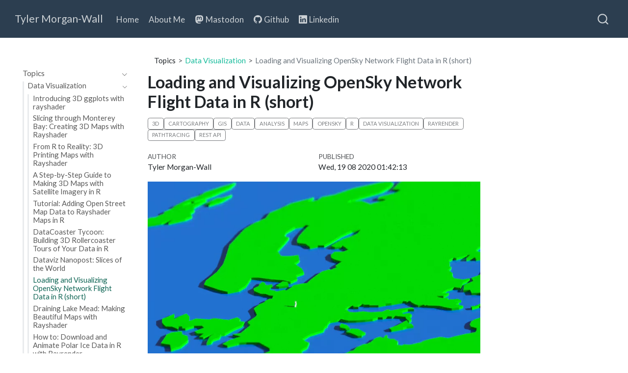

--- FILE ---
content_type: text/html
request_url: https://tylermw.com/posts/data_visualization/loading-and-visualizing-opensky-network-data-in-r.html
body_size: 12707
content:
<!DOCTYPE html>
<html xmlns="http://www.w3.org/1999/xhtml" lang="en" xml:lang="en"><head>

<meta charset="utf-8">
<meta name="generator" content="quarto-1.4.554">

<meta name="viewport" content="width=device-width, initial-scale=1.0, user-scalable=yes">

<meta name="author" content="Tyler Morgan-Wall">

<title>Tyler Morgan-Wall - Loading and Visualizing OpenSky Network Flight Data in R (short)</title>
<style>
code{white-space: pre-wrap;}
span.smallcaps{font-variant: small-caps;}
div.columns{display: flex; gap: min(4vw, 1.5em);}
div.column{flex: auto; overflow-x: auto;}
div.hanging-indent{margin-left: 1.5em; text-indent: -1.5em;}
ul.task-list{list-style: none;}
ul.task-list li input[type="checkbox"] {
  width: 0.8em;
  margin: 0 0.8em 0.2em -1em; /* quarto-specific, see https://github.com/quarto-dev/quarto-cli/issues/4556 */ 
  vertical-align: middle;
}
</style>


<script src="../../site_libs/quarto-nav/quarto-nav.js" type="7852461063ab02269a2f59f5-text/javascript"></script>
<script src="../../site_libs/quarto-nav/headroom.min.js" type="7852461063ab02269a2f59f5-text/javascript"></script>
<script src="../../site_libs/clipboard/clipboard.min.js" type="7852461063ab02269a2f59f5-text/javascript"></script>
<script src="../../site_libs/quarto-search/autocomplete.umd.js" type="7852461063ab02269a2f59f5-text/javascript"></script>
<script src="../../site_libs/quarto-search/fuse.min.js" type="7852461063ab02269a2f59f5-text/javascript"></script>
<script src="../../site_libs/quarto-search/quarto-search.js" type="7852461063ab02269a2f59f5-text/javascript"></script>
<meta name="quarto:offset" content="../../">
<script src="../../site_libs/quarto-html/quarto.js" type="7852461063ab02269a2f59f5-text/javascript"></script>
<script src="../../site_libs/quarto-html/popper.min.js" type="7852461063ab02269a2f59f5-text/javascript"></script>
<script src="../../site_libs/quarto-html/tippy.umd.min.js" type="7852461063ab02269a2f59f5-text/javascript"></script>
<script src="../../site_libs/quarto-html/anchor.min.js" type="7852461063ab02269a2f59f5-text/javascript"></script>
<link href="../../site_libs/quarto-html/tippy.css" rel="stylesheet">
<link href="../../site_libs/quarto-html/quarto-syntax-highlighting.css" rel="stylesheet" id="quarto-text-highlighting-styles">
<script src="../../site_libs/bootstrap/bootstrap.min.js" type="7852461063ab02269a2f59f5-text/javascript"></script>
<link href="../../site_libs/bootstrap/bootstrap-icons.css" rel="stylesheet">
<link href="../../site_libs/bootstrap/bootstrap.min.css" rel="stylesheet" id="quarto-bootstrap" data-mode="light">
<script id="quarto-search-options" type="application/json">{
  "location": "navbar",
  "copy-button": false,
  "collapse-after": 3,
  "panel-placement": "end",
  "type": "overlay",
  "limit": 50,
  "keyboard-shortcut": [
    "f",
    "/",
    "s"
  ],
  "show-item-context": false,
  "language": {
    "search-no-results-text": "No results",
    "search-matching-documents-text": "matching documents",
    "search-copy-link-title": "Copy link to search",
    "search-hide-matches-text": "Hide additional matches",
    "search-more-match-text": "more match in this document",
    "search-more-matches-text": "more matches in this document",
    "search-clear-button-title": "Clear",
    "search-text-placeholder": "",
    "search-detached-cancel-button-title": "Cancel",
    "search-submit-button-title": "Submit",
    "search-label": "Search"
  }
}</script>
<style>html{ scroll-behavior: smooth; }</style>
<script src="https://code.jquery.com/jquery-3.7.1.min.js" integrity="sha256-/JqT3SQfawRcv/BIHPThkBvs0OEvtFFmqPF/lYI/Cxo=" crossorigin="anonymous" type="7852461063ab02269a2f59f5-text/javascript"></script>
<link rel="stylesheet" href="https://cdnjs.cloudflare.com/ajax/libs/font-awesome/6.5.1/css/all.min.css">


<link rel="stylesheet" href="../../styles.css">
<link rel="stylesheet" href="../include/code_decorations.css">
</head>

<body class="nav-sidebar floating nav-fixed">

<div id="quarto-search-results"></div>
  <header id="quarto-header" class="headroom fixed-top">
    <nav class="navbar navbar-expand-lg " data-bs-theme="dark">
      <div class="navbar-container container-fluid">
      <div class="navbar-brand-container mx-auto">
    <a class="navbar-brand" href="../../index.html">
    <span class="navbar-title">Tyler Morgan-Wall</span>
    </a>
  </div>
            <div id="quarto-search" class="" title="Search"></div>
          <button class="navbar-toggler" type="button" data-bs-toggle="collapse" data-bs-target="#navbarCollapse" aria-controls="navbarCollapse" aria-expanded="false" aria-label="Toggle navigation" onclick="if (!window.__cfRLUnblockHandlers) return false; if (window.quartoToggleHeadroom) { window.quartoToggleHeadroom(); }" data-cf-modified-7852461063ab02269a2f59f5-="">
  <span class="navbar-toggler-icon"></span>
</button>
          <div class="collapse navbar-collapse" id="navbarCollapse">
            <ul class="navbar-nav navbar-nav-scroll me-auto">
  <li class="nav-item">
    <a class="nav-link" href="../../index.html"> 
<span class="menu-text">Home</span></a>
  </li>  
  <li class="nav-item">
    <a class="nav-link" href="../../about.html"> 
<span class="menu-text">About Me</span></a>
  </li>  
  <li class="nav-item">
    <a class="nav-link" href="https://fosstodon.org/@tylermorganwall"> <i class="bi bi-mastodon" role="img">
</i> 
<span class="menu-text">Mastodon</span></a>
  </li>  
  <li class="nav-item">
    <a class="nav-link" href="https://github.com/tylermorganwall"> <i class="bi bi-github" role="img">
</i> 
<span class="menu-text">Github</span></a>
  </li>  
  <li class="nav-item">
    <a class="nav-link" href="https://www.linkedin.com/in/tyler-morgan-wall-88227015/"> <i class="bi bi-linkedin" role="img">
</i> 
<span class="menu-text">Linkedin</span></a>
  </li>  
</ul>
          </div> <!-- /navcollapse -->
          <div class="quarto-navbar-tools">
</div>
      </div> <!-- /container-fluid -->
    </nav>
  <nav class="quarto-secondary-nav">
    <div class="container-fluid d-flex">
      <button type="button" class="quarto-btn-toggle btn" data-bs-toggle="collapse" data-bs-target=".quarto-sidebar-collapse-item" aria-controls="quarto-sidebar" aria-expanded="false" aria-label="Toggle sidebar navigation" onclick="if (!window.__cfRLUnblockHandlers) return false; if (window.quartoToggleHeadroom) { window.quartoToggleHeadroom(); }" data-cf-modified-7852461063ab02269a2f59f5-="">
        <i class="bi bi-layout-text-sidebar-reverse"></i>
      </button>
        <nav class="quarto-page-breadcrumbs" aria-label="breadcrumb"><ol class="breadcrumb"><li class="breadcrumb-item">Topics</li><li class="breadcrumb-item"><a href="../../posts/data_visualization/3d-ggplots-with-rayshader.html">Data Visualization</a></li><li class="breadcrumb-item"><a href="../../posts/data_visualization/loading-and-visualizing-opensky-network-data-in-r.html">Loading and Visualizing OpenSky Network Flight Data in R (short)</a></li></ol></nav>
        <a class="flex-grow-1" role="button" data-bs-toggle="collapse" data-bs-target=".quarto-sidebar-collapse-item" aria-controls="quarto-sidebar" aria-expanded="false" aria-label="Toggle sidebar navigation" onclick="if (!window.__cfRLUnblockHandlers) return false; if (window.quartoToggleHeadroom) { window.quartoToggleHeadroom(); }" data-cf-modified-7852461063ab02269a2f59f5-="">      
        </a>
      <button type="button" class="btn quarto-search-button" aria-label="" onclick="if (!window.__cfRLUnblockHandlers) return false; window.quartoOpenSearch();" data-cf-modified-7852461063ab02269a2f59f5-="">
        <i class="bi bi-search"></i>
      </button>
    </div>
  </nav>
</header>
<!-- content -->
<div id="quarto-content" class="quarto-container page-columns page-rows-contents page-layout-article page-navbar">
<!-- sidebar -->
  <nav id="quarto-sidebar" class="sidebar collapse collapse-horizontal quarto-sidebar-collapse-item sidebar-navigation floating overflow-auto">
        <div class="mt-2 flex-shrink-0 align-items-center">
        <div class="sidebar-search">
        <div id="quarto-search" class="" title="Search"></div>
        </div>
        </div>
    <div class="sidebar-menu-container"> 
    <ul class="list-unstyled mt-1">
        <li class="sidebar-item sidebar-item-section">
      <div class="sidebar-item-container"> 
            <a class="sidebar-item-text sidebar-link text-start" data-bs-toggle="collapse" data-bs-target="#quarto-sidebar-section-1" aria-expanded="true">
 <span class="menu-text">Topics</span></a>
          <a class="sidebar-item-toggle text-start" data-bs-toggle="collapse" data-bs-target="#quarto-sidebar-section-1" aria-expanded="true" aria-label="Toggle section">
            <i class="bi bi-chevron-right ms-2"></i>
          </a> 
      </div>
      <ul id="quarto-sidebar-section-1" class="collapse list-unstyled sidebar-section depth1 show">  
          <li class="sidebar-item sidebar-item-section">
      <div class="sidebar-item-container"> 
            <a class="sidebar-item-text sidebar-link text-start" data-bs-toggle="collapse" data-bs-target="#quarto-sidebar-section-2" aria-expanded="true">
 <span class="menu-text">Data Visualization</span></a>
          <a class="sidebar-item-toggle text-start" data-bs-toggle="collapse" data-bs-target="#quarto-sidebar-section-2" aria-expanded="true" aria-label="Toggle section">
            <i class="bi bi-chevron-right ms-2"></i>
          </a> 
      </div>
      <ul id="quarto-sidebar-section-2" class="collapse list-unstyled sidebar-section depth2 show">  
          <li class="sidebar-item">
  <div class="sidebar-item-container"> 
  <a href="../../posts/data_visualization/3d-ggplots-with-rayshader.html" class="sidebar-item-text sidebar-link">
 <span class="menu-text">Introducing 3D ggplots with rayshader</span></a>
  </div>
</li>
          <li class="sidebar-item">
  <div class="sidebar-item-container"> 
  <a href="../../posts/data_visualization/3d-maps-with-rayshader.html" class="sidebar-item-text sidebar-link">
 <span class="menu-text">Slicing through Monterey Bay: Creating 3D Maps with Rayshader</span></a>
  </div>
</li>
          <li class="sidebar-item">
  <div class="sidebar-item-container"> 
  <a href="../../posts/data_visualization/3d-printing-rayshader.html" class="sidebar-item-text sidebar-link">
 <span class="menu-text">From R to Reality: 3D Printing Maps with Rayshader</span></a>
  </div>
</li>
          <li class="sidebar-item">
  <div class="sidebar-item-container"> 
  <a href="../../posts/data_visualization/a-step-by-step-guide-to-making-3d-maps-with-satellite-imagery-in-r.html" class="sidebar-item-text sidebar-link">
 <span class="menu-text">A Step-by-Step Guide to Making 3D Maps with Satellite Imagery in R</span></a>
  </div>
</li>
          <li class="sidebar-item">
  <div class="sidebar-item-container"> 
  <a href="../../posts/data_visualization/adding-open-street-map-data-to-rayshader-maps-in-r.html" class="sidebar-item-text sidebar-link">
 <span class="menu-text">Tutorial: Adding Open Street Map Data to Rayshader Maps in R</span></a>
  </div>
</li>
          <li class="sidebar-item">
  <div class="sidebar-item-container"> 
  <a href="../../posts/data_visualization/datacoaster-tycoon.html" class="sidebar-item-text sidebar-link">
 <span class="menu-text">DataCoaster Tycoon: Building 3D Rollercoaster Tours of Your Data in R</span></a>
  </div>
</li>
          <li class="sidebar-item">
  <div class="sidebar-item-container"> 
  <a href="../../posts/data_visualization/dataviz-nanopost-slices-of-the-world.html" class="sidebar-item-text sidebar-link">
 <span class="menu-text">Dataviz Nanopost: Slices of the World</span></a>
  </div>
</li>
          <li class="sidebar-item">
  <div class="sidebar-item-container"> 
  <a href="../../posts/data_visualization/loading-and-visualizing-opensky-network-data-in-r.html" class="sidebar-item-text sidebar-link active">
 <span class="menu-text">Loading and Visualizing OpenSky Network Flight Data in R (short)</span></a>
  </div>
</li>
          <li class="sidebar-item">
  <div class="sidebar-item-container"> 
  <a href="../../posts/data_visualization/making-beautiful-maps.html" class="sidebar-item-text sidebar-link">
 <span class="menu-text">Draining Lake Mead: Making Beautiful Maps with Rayshader</span></a>
  </div>
</li>
          <li class="sidebar-item">
  <div class="sidebar-item-container"> 
  <a href="../../posts/data_visualization/polar-ice-data-in-r-with-rayrender.html" class="sidebar-item-text sidebar-link">
 <span class="menu-text">How to: Download and Animate Polar Ice Data in R with Rayrender</span></a>
  </div>
</li>
          <li class="sidebar-item">
  <div class="sidebar-item-container"> 
  <a href="../../posts/data_visualization/portrait-mode-data.html" class="sidebar-item-text sidebar-link">
 <span class="menu-text">Portrait Mode for Data: rayshader + rayimage</span></a>
  </div>
</li>
          <li class="sidebar-item">
  <div class="sidebar-item-container"> 
  <a href="../../posts/data_visualization/roadtripping-america-in-r-turning-spatial-data-into-animations-with-rayshader.html" class="sidebar-item-text sidebar-link">
 <span class="menu-text">Roadtripping America in R: Turning Spatial Data into Animations with Rayshader</span></a>
  </div>
</li>
          <li class="sidebar-item">
  <div class="sidebar-item-container"> 
  <a href="../../posts/data_visualization/tutorial-visualizing-saturns-appearance-from-earth-in-r.html" class="sidebar-item-text sidebar-link">
 <span class="menu-text">Tutorial: Visualizing Saturn’s Changing Appearance from Earth in R</span></a>
  </div>
</li>
          <li class="sidebar-item">
  <div class="sidebar-item-container"> 
  <a href="../../posts/data_visualization/vr-videos-in-r.html" class="sidebar-item-text sidebar-link">
 <span class="menu-text">Dataviz Nanopost: 360° VR Videos in R</span></a>
  </div>
</li>
      </ul>
  </li>
          <li class="sidebar-item sidebar-item-section">
      <div class="sidebar-item-container"> 
            <a class="sidebar-item-text sidebar-link text-start collapsed" data-bs-toggle="collapse" data-bs-target="#quarto-sidebar-section-3" aria-expanded="false">
 <span class="menu-text">The Rayverse</span></a>
          <a class="sidebar-item-toggle text-start collapsed" data-bs-toggle="collapse" data-bs-target="#quarto-sidebar-section-3" aria-expanded="false" aria-label="Toggle section">
            <i class="bi bi-chevron-right ms-2"></i>
          </a> 
      </div>
      <ul id="quarto-sidebar-section-3" class="collapse list-unstyled sidebar-section depth2 ">  
          <li class="sidebar-item">
  <div class="sidebar-item-container"> 
  <a href="../../posts/rayverse/displacement-mapping.html" class="sidebar-item-text sidebar-link">
 <span class="menu-text">Sculpting the Moon in R: Subdivision Surfaces and Displacement Mapping</span></a>
  </div>
</li>
          <li class="sidebar-item">
  <div class="sidebar-item-container"> 
  <a href="../../posts/rayverse/getting-started-with-rayrender.html" class="sidebar-item-text sidebar-link">
 <span class="menu-text">Getting Started with Rayrender: Forging the R Sword</span></a>
  </div>
</li>
          <li class="sidebar-item">
  <div class="sidebar-item-container"> 
  <a href="../../posts/rayverse/raybevel-introduction.html" class="sidebar-item-text sidebar-link">
 <span class="menu-text">Roofs, Bevels, and Skeletons: Introducing the Raybevel Package</span></a>
  </div>
</li>
          <li class="sidebar-item">
  <div class="sidebar-item-container"> 
  <a href="../../posts/rayverse/raybonsai-generate-procedural-3d-trees-in-r.html" class="sidebar-item-text sidebar-link">
 <span class="menu-text">Raybonsai: Generate Procedural 3D Trees in R</span></a>
  </div>
</li>
          <li class="sidebar-item">
  <div class="sidebar-item-container"> 
  <a href="../../posts/rayverse/throwing-shade.html" class="sidebar-item-text sidebar-link">
 <span class="menu-text">Throwing Shade at the Cartographer Illuminati: Raytracing the Washington Monument in R</span></a>
  </div>
</li>
      </ul>
  </li>
          <li class="sidebar-item sidebar-item-section">
      <div class="sidebar-item-container"> 
            <a class="sidebar-item-text sidebar-link text-start collapsed" data-bs-toggle="collapse" data-bs-target="#quarto-sidebar-section-4" aria-expanded="false">
 <span class="menu-text">Data Analysis</span></a>
          <a class="sidebar-item-toggle text-start collapsed" data-bs-toggle="collapse" data-bs-target="#quarto-sidebar-section-4" aria-expanded="false" aria-label="Toggle section">
            <i class="bi bi-chevron-right ms-2"></i>
          </a> 
      </div>
      <ul id="quarto-sidebar-section-4" class="collapse list-unstyled sidebar-section depth2 ">  
          <li class="sidebar-item">
  <div class="sidebar-item-container"> 
  <a href="../../posts/data_analysis/dedicated-fitness-trackers-are-they-worth-the-money.html" class="sidebar-item-text sidebar-link">
 <span class="menu-text">Dedicated fitness trackers: Are they worth the money?</span></a>
  </div>
</li>
          <li class="sidebar-item">
  <div class="sidebar-item-container"> 
  <a href="../../posts/data_analysis/high-tech-scales-bulks-and-cuts-wheres-the-beef.html" class="sidebar-item-text sidebar-link">
 <span class="menu-text">Scales, bulks, cuts: Do they work? The answer might surprise you*</span></a>
  </div>
</li>
          <li class="sidebar-item">
  <div class="sidebar-item-container"> 
  <a href="../../posts/data_analysis/plinko-statistics-insights-from-the-bean-machine.html" class="sidebar-item-text sidebar-link">
 <span class="menu-text">Plinko Statistics: Insights from the Bean Machine</span></a>
  </div>
</li>
          <li class="sidebar-item">
  <div class="sidebar-item-container"> 
  <a href="../../posts/data_analysis/soma-water-filters-are-worthless-how-i-used-r-to-win-an-argument-with-my-wife.html" class="sidebar-item-text sidebar-link">
 <span class="menu-text">Soma Water Filters Are Worthless: How I Used R To Win An Argument With My Wife</span></a>
  </div>
</li>
          <li class="sidebar-item">
  <div class="sidebar-item-container"> 
  <a href="../../posts/data_analysis/theres-no-need-to-apply-yourself.html" class="sidebar-item-text sidebar-link">
 <span class="menu-text">Learn R #1: There’s no need to apply() yourself.</span></a>
  </div>
</li>
          <li class="sidebar-item">
  <div class="sidebar-item-container"> 
  <a href="../../posts/data_analysis/visualizing-a-reddit-hug-of-death-and-how-to-reddit-proof-your-website-for-pocket-change.html" class="sidebar-item-text sidebar-link">
 <span class="menu-text">Visualizing a Reddit Hug Of Death With R: How To Reddit-Proof Your Website For Pocket Change</span></a>
  </div>
</li>
      </ul>
  </li>
          <li class="sidebar-item sidebar-item-section">
      <div class="sidebar-item-container"> 
            <a class="sidebar-item-text sidebar-link text-start collapsed" data-bs-toggle="collapse" data-bs-target="#quarto-sidebar-section-5" aria-expanded="false">
 <span class="menu-text">Fun and Generative Art</span></a>
          <a class="sidebar-item-toggle text-start collapsed" data-bs-toggle="collapse" data-bs-target="#quarto-sidebar-section-5" aria-expanded="false" aria-label="Toggle section">
            <i class="bi bi-chevron-right ms-2"></i>
          </a> 
      </div>
      <ul id="quarto-sidebar-section-5" class="collapse list-unstyled sidebar-section depth2 ">  
          <li class="sidebar-item">
  <div class="sidebar-item-container"> 
  <a href="../../posts/fun/pathtracing-neon-landscapes-in-r.html" class="sidebar-item-text sidebar-link">
 <span class="menu-text">Pathtracing Neon Landscapes in R</span></a>
  </div>
</li>
          <li class="sidebar-item">
  <div class="sidebar-item-container"> 
  <a href="../../posts/fun/raytracing-lenticular-gifs.html" class="sidebar-item-text sidebar-link">
 <span class="menu-text">The Virtual Tilt Card: Raytracing Lenticular Prints with rayrender</span></a>
  </div>
</li>
      </ul>
  </li>
          <li class="sidebar-item sidebar-item-section">
      <div class="sidebar-item-container"> 
            <a class="sidebar-item-text sidebar-link text-start collapsed" data-bs-toggle="collapse" data-bs-target="#quarto-sidebar-section-6" aria-expanded="false">
 <span class="menu-text">Coding</span></a>
          <a class="sidebar-item-toggle text-start collapsed" data-bs-toggle="collapse" data-bs-target="#quarto-sidebar-section-6" aria-expanded="false" aria-label="Toggle section">
            <i class="bi bi-chevron-right ms-2"></i>
          </a> 
      </div>
      <ul id="quarto-sidebar-section-6" class="collapse list-unstyled sidebar-section depth2 ">  
          <li class="sidebar-item">
  <div class="sidebar-item-container"> 
  <a href="../../posts/coding/debugging_cpp_in_positron.html" class="sidebar-item-text sidebar-link">
 <span class="menu-text">Developing C/C++ code for R with Positron: Part 1</span></a>
  </div>
</li>
      </ul>
  </li>
          <li class="sidebar-item sidebar-item-section">
      <div class="sidebar-item-container"> 
            <a class="sidebar-item-text sidebar-link text-start collapsed" data-bs-toggle="collapse" data-bs-target="#quarto-sidebar-section-7" aria-expanded="false">
 <span class="menu-text">Miscellaneous</span></a>
          <a class="sidebar-item-toggle text-start collapsed" data-bs-toggle="collapse" data-bs-target="#quarto-sidebar-section-7" aria-expanded="false" aria-label="Toggle section">
            <i class="bi bi-chevron-right ms-2"></i>
          </a> 
      </div>
      <ul id="quarto-sidebar-section-7" class="collapse list-unstyled sidebar-section depth2 ">  
          <li class="sidebar-item">
  <div class="sidebar-item-container"> 
  <a href="../../posts/other/2018-year-in-review.html" class="sidebar-item-text sidebar-link">
 <span class="menu-text">2018 Year in Review</span></a>
  </div>
</li>
      </ul>
  </li>
      </ul>
  </li>
    </ul>
    </div>
</nav>
<div id="quarto-sidebar-glass" class="quarto-sidebar-collapse-item" data-bs-toggle="collapse" data-bs-target=".quarto-sidebar-collapse-item"></div>
<!-- margin-sidebar -->
    <div id="quarto-margin-sidebar" class="sidebar margin-sidebar">
        
    </div>
<!-- main -->
<main class="content" id="quarto-document-content">

<header id="title-block-header" class="quarto-title-block default"><nav class="quarto-page-breadcrumbs quarto-title-breadcrumbs d-none d-lg-block" aria-label="breadcrumb"><ol class="breadcrumb"><li class="breadcrumb-item">Topics</li><li class="breadcrumb-item"><a href="../../posts/data_visualization/3d-ggplots-with-rayshader.html">Data Visualization</a></li><li class="breadcrumb-item"><a href="../../posts/data_visualization/loading-and-visualizing-opensky-network-data-in-r.html">Loading and Visualizing OpenSky Network Flight Data in R (short)</a></li></ol></nav>
<div class="quarto-title">
<h1 class="title">Loading and Visualizing OpenSky Network Flight Data in R (short)</h1>
  <div class="quarto-categories">
    <div class="quarto-category">3D</div>
    <div class="quarto-category">Cartography</div>
    <div class="quarto-category">GIS</div>
    <div class="quarto-category">Data</div>
    <div class="quarto-category">Analysis</div>
    <div class="quarto-category">Maps</div>
    <div class="quarto-category">OpenSky</div>
    <div class="quarto-category">R</div>
    <div class="quarto-category">Data Visualization</div>
    <div class="quarto-category">Rayrender</div>
    <div class="quarto-category">Pathtracing</div>
    <div class="quarto-category">REST API</div>
  </div>
  </div>



<div class="quarto-title-meta">

    <div>
    <div class="quarto-title-meta-heading">Author</div>
    <div class="quarto-title-meta-contents">
             <p>Tyler Morgan-Wall </p>
          </div>
  </div>
    
    <div>
    <div class="quarto-title-meta-heading">Published</div>
    <div class="quarto-title-meta-contents">
      <p class="date">Wed, 19 08 2020 01:42:13</p>
    </div>
  </div>
  
    
  </div>
  


</header>


<p><img src="https://www.tylermw.com/wp-content/uploads/2020/08/flightsmall.png" class="featured_image img-fluid"></p>
<script type="7852461063ab02269a2f59f5-text/javascript">
jQuery(".featured_image").replaceWith("<p><div ><video class='featured_video' loop mute playsinline autoplay='true'><source type='video/mp4' src='https://www.tylermw.com/wp-content/uploads/2020/08/flightcropped.mp4'></source></video></div></p>")
</script>
<p>
<span class="firstcharacter">T</span>l;dr: I will show you how to query the OpenSky REST API directly from R, load and clean the data, and then finally visualize it in 3D using the rayrender package—entirely in R. The OpenSky Network is a non-profit association that crowdsources flight path data. Volunteers set up sensors to read ADS-B messages sent out by aircraft, which contain the aircraft’s position and velocity. The volunteers then upload this data to the OpenSky network, which anyone can query via a REST API (although you need a free account for most of the functionality). I recently implemented a new path primitive in rayrender (to visualize smooth curves and lines in 3D) and needed some real-life data to test it on—this seemed like a pretty good source. Because I went through all the work to clean and visualize it myself, I figured I would make the process easier for others by showing what I did. Let’s get started!
</p>
<p>
First, let’s load the packages we’ll need. <code>tidyverse</code> loaded as a catch-all for data munging, <code>httr</code> is used to query the REST API, <code>jsonlite</code> for parsing the JSON data returned by the API, <code>glue</code> for some easy string manipulation, <code>spData</code> for the world map polygon, and <code>rayrender</code> to visualize it in 3D.
</p>
<pre class="r"><code class="r">library(tidyverse) 
library(httr) 
library(jsonlite)
library(glue)
library(rayrender)
library(spData)</code></pre>
<p>
Here, you’ll need to put in your OpenSky username and password to access the API. You can sign up for a free account on opensky-network.org.
</p>
<pre class="r"><code class="r">username = "xxxxxx"
password = "xxxxxx"</code></pre>
<p>
Since OpenSky is a EU-based non-profit, the coverage is much better in Europe. We are going to visualize all the departures on a single day from Frankfurt Airport (EDDF) in Germany. This involves interacting with two services in the OpenSky REST API: one that gives us the departures from a specific airport, and one that will give us the flight tracks for those specific flights. We can only read up to 2 hours at a time for the departure API, so we will loop through every hour and collect the departing flights into a list. Then, we’ll pass those flights into the second endpoint to get the actual tracks.
</p>
<p>
We are going to be using the <code>httr</code> package to interact with the API. It’s pretty straightforward: a key-value pair is specified in a list to the <code>query</code> argument in <code>httr::GET</code>. We’ll pass the airport and the timespan (here, in Unix time) to get a list of departures. After that’s done, we’ll then loop through all those departures to extract the track information, growing a list of our results.
</p>
<pre class="r"><code class="r">tracklist = list()
counter_tracks = 1

#This is the string we'll use to access the departures API
path = glue("https://{username}:{password}@opensky-network.org/api/flights/departure?")

#This is the string we'll use to access the tracks API
trackpath = glue("https://{username}:{password}@opensky-network.org/api/tracks/all?")

for(j in 1:23) {
  begintime = as.numeric(as.POSIXct(sprintf("2020-08-10 %0.2d:01:00 EST",j-1)))
  endtime = as.numeric(as.POSIXct(sprintf("2020-08-10 %0.2d:01:00 EST",j)))
  
  #Get the flights departing within that hour
  request = GET(url = path, 
                query = list(
                   airport = "EDDF",
                   begin = begintime,
                   end = endtime))
  response = content(request, as = "text", encoding = "UTF-8")
  df = data.frame(fromJSON(response, flatten = TRUE))

  #Read the actual tracks
  for(i in 1:nrow(df)) {
    request_track = GET(url = trackpath, 
                        query = list(
                          icao24 = df$icao24[i],
                          time = begintime+1800)) #Offset to the middle of the hour
    
    response_track = content(request_track, as = "text", encoding = "UTF-8")
    if(response_track != "") {
      tracklist[[counter_tracks]] = data.frame(fromJSON(response_track, flatten = TRUE))
    }
    counter_tracks = counter_tracks + 1
  }
}</code></pre>
<p>
This should take a few minutes to run, but will give us our flight path trajectory data. Some entries will contain only a single row telling us there were no departing flights: let’s filter those out by pulling out only data.frames with more than one row.
</p>
<pre class="r"><code class="r">newtracklist = list()
for(i in 1:length(tracklist)) {
  if(!is.null(tracklist[[i]])) {
    if(nrow(tracklist[[i]]) &gt; 1) {
      newtracklist[[i]] = tracklist[[i]]
    }
  }
}</code></pre>
<p>
Now, let’s combine all those tracks into a single <code>data.frame</code> and extract the ICAO24 codes for each aircraft. Each ICAO24 code is unique to each aircraft and thus is a good way to track a specific aircraft in the sky.
</p>
<pre class="r"><code class="r">fulltracks = do.call(rbind,newtracklist)
unique_codes = unique(fulltracks$icao24)</code></pre>
<p>
For fun, let’s load the world polygon data from the spData package and plot our tracks with ggplot2 (just so we have an idea of what the data looks like):
</p>
<pre class="r"><code class="r">worldmap = spData::world

ggplot() + 
  geom_sf(data=worldmap) +
  geom_path(data=fulltracks, aes(x=path.3,y=path.2, color=icao24)) + 
  theme(legend.position = "none")</code></pre>
<div class="full-width shadow">
<div id="label1">
<p><img src="https://www.tylermw.com/wp-content/uploads/2020/08/tracks.png" class="img-fluid" style="width:100.0%"></p>
</div>
</div>
<center>
<div class="figuretext">
Figure 1: Quick preview.
</div>
</center>
<p>
Cool! Now let’s render our flight track data in 3D using <a href="https://www.rayrender.net">rayrender</a>. We’ll turn the world polygon into an extruded 3D surface, add a glossy blue rectangle to represent the ocean, and then generate our <code>path()</code> objects and pass them into the scene. By setting <code>u_min</code> and <code>u_max</code> in the the <code>path()</code> function, we can draw only a portion of the full aircraft trajectory and animate it over time.
</p>
<pre class="r"><code class="r">worldpoly = extruded_polygon(worldmap,material=diffuse(color="darkgreen"))
len_u_min = seq(0,1,length.out = 361)[-1]
len_u_max = len_u_min + 0.03
len_u_max[len_u_max &gt; 1] = 1

for(j in 1:360) {
  path_mat_list = list()
  for(i in 1:length(unique_codes)) {
    path_mat_list[[i]] = filter(fulltracks, icao24 == unique_codes[i]) %&gt;% 
      select(path.2,path.3,path.4) %&gt;% 
      mutate(z=path.2, y=path.4/5000, x=-path.3) %&gt;% #Scale the altitude and flip the x-axis
      select(x,y,z)  %&gt;% 
      as.matrix() %&gt;% 
      path(material = diffuse(color="white"), width=0.025, type="cylinder", 
           u_max = len_u_max[j], u_min = len_u_min[j])
  }
    
  #Combine all the path objects into a single scene
  all_tracks_ray = dplyr::bind_rows(path_mat_list)
  
  xz_rect(y=0.7,xwidth=1000,zwidth=1000,material=glossy(color="#00144a")) %&gt;% 
    add_object(worldpoly) %&gt;% 
    add_object(group_objects(all_tracks_ray, group_translate = c(0,1,0))) %&gt;%  
    render_scene(lookfrom=c(1000,700,-1000),lookat=c(-12,0,50.1),fov=1.4,
                 samples=64,sample_method = "stratified",
                 environment_light = "autumn_park_1k.hdr", #HDR image from hdrihaven.com
                 width = 1200, height=1200, aperture=20,
                 filename=glue::glue("flight_anim{j}"))
}</code></pre>
<p>
We can then combine all these images into a movie using the av package:
</p>
<pre class="r"><code class="r">av::av_encode_video(glue::glue("flight_anim{1:360}.png"), output = "flight_anim.mp4", framerate = 30)</code></pre>
<video loop="" mute="" playsinline="" autoplay="true" controls="">
<source src="https://www.tylermw.com/wp-content/uploads/2020/08/flightanim.mp4" type="video/mp4">

</video>
<center>
<div class="figuretext">
Figure 2: Video from image frames.
</div>
</center>
<p>
Hope you liked this mini-tutorial! Follow me on Twitter and sign up for my listserv if you want to read more content like this.
</p>



</main> <!-- /main -->
<script type="7852461063ab02269a2f59f5-text/javascript">jQuery(function() {
jQuery("pre .r").wrap('<div class="browser__body"></div>');
jQuery(".browser__body").wrap('<div class="browser"></div>');
jQuery(".browser__body").before('<div class="browser__toolbar"><span class="toolbar__control"></span><i class="icon fa fa-code" aria-hidden="true"></i></div>');
});</script>
<script type="7852461063ab02269a2f59f5-text/javascript">
jQuery(function() {
jQuery("pre").not(".r").not(".bash").wrap('<div class="browser__body__output"></div>');
jQuery(".browser__body__output").wrap('<div class="browser__output"></div>');
});
</script>
<script type="7852461063ab02269a2f59f5-text/javascript">
jQuery(function() {
jQuery("pre .bash").not(".r").wrap('<div class="browser__body__bash"></div>');
jQuery(".browser__body__bash").wrap('<div class="browser"></div>');
jQuery(".browser__body__bash").before('<div class="browser__toolbar__bash"><span class="toolbar__control"></span><center><i class="bash_icon fa fa-folder" aria-hidden="true"></i><span class="bash_text">-bash</span></center></div>');
});
</script>
<script id="quarto-html-after-body" type="7852461063ab02269a2f59f5-application/javascript">
window.document.addEventListener("DOMContentLoaded", function (event) {
  const toggleBodyColorMode = (bsSheetEl) => {
    const mode = bsSheetEl.getAttribute("data-mode");
    const bodyEl = window.document.querySelector("body");
    if (mode === "dark") {
      bodyEl.classList.add("quarto-dark");
      bodyEl.classList.remove("quarto-light");
    } else {
      bodyEl.classList.add("quarto-light");
      bodyEl.classList.remove("quarto-dark");
    }
  }
  const toggleBodyColorPrimary = () => {
    const bsSheetEl = window.document.querySelector("link#quarto-bootstrap");
    if (bsSheetEl) {
      toggleBodyColorMode(bsSheetEl);
    }
  }
  toggleBodyColorPrimary();  
  const icon = "";
  const anchorJS = new window.AnchorJS();
  anchorJS.options = {
    placement: 'right',
    icon: icon
  };
  anchorJS.add('.anchored');
  const isCodeAnnotation = (el) => {
    for (const clz of el.classList) {
      if (clz.startsWith('code-annotation-')) {                     
        return true;
      }
    }
    return false;
  }
  const clipboard = new window.ClipboardJS('.code-copy-button', {
    text: function(trigger) {
      const codeEl = trigger.previousElementSibling.cloneNode(true);
      for (const childEl of codeEl.children) {
        if (isCodeAnnotation(childEl)) {
          childEl.remove();
        }
      }
      return codeEl.innerText;
    }
  });
  clipboard.on('success', function(e) {
    // button target
    const button = e.trigger;
    // don't keep focus
    button.blur();
    // flash "checked"
    button.classList.add('code-copy-button-checked');
    var currentTitle = button.getAttribute("title");
    button.setAttribute("title", "Copied!");
    let tooltip;
    if (window.bootstrap) {
      button.setAttribute("data-bs-toggle", "tooltip");
      button.setAttribute("data-bs-placement", "left");
      button.setAttribute("data-bs-title", "Copied!");
      tooltip = new bootstrap.Tooltip(button, 
        { trigger: "manual", 
          customClass: "code-copy-button-tooltip",
          offset: [0, -8]});
      tooltip.show();    
    }
    setTimeout(function() {
      if (tooltip) {
        tooltip.hide();
        button.removeAttribute("data-bs-title");
        button.removeAttribute("data-bs-toggle");
        button.removeAttribute("data-bs-placement");
      }
      button.setAttribute("title", currentTitle);
      button.classList.remove('code-copy-button-checked');
    }, 1000);
    // clear code selection
    e.clearSelection();
  });
    var localhostRegex = new RegExp(/^(?:http|https):\/\/localhost\:?[0-9]*\//);
    var mailtoRegex = new RegExp(/^mailto:/);
      var filterRegex = new RegExp("https:\/\/www\.tylermw\.com");
    var isInternal = (href) => {
        return filterRegex.test(href) || localhostRegex.test(href) || mailtoRegex.test(href);
    }
    // Inspect non-navigation links and adorn them if external
 	var links = window.document.querySelectorAll('a[href]:not(.nav-link):not(.navbar-brand):not(.toc-action):not(.sidebar-link):not(.sidebar-item-toggle):not(.pagination-link):not(.no-external):not([aria-hidden]):not(.dropdown-item):not(.quarto-navigation-tool)');
    for (var i=0; i<links.length; i++) {
      const link = links[i];
      if (!isInternal(link.href)) {
        // undo the damage that might have been done by quarto-nav.js in the case of
        // links that we want to consider external
        if (link.dataset.originalHref !== undefined) {
          link.href = link.dataset.originalHref;
        }
      }
    }
  function tippyHover(el, contentFn, onTriggerFn, onUntriggerFn) {
    const config = {
      allowHTML: true,
      maxWidth: 500,
      delay: 100,
      arrow: false,
      appendTo: function(el) {
          return el.parentElement;
      },
      interactive: true,
      interactiveBorder: 10,
      theme: 'quarto',
      placement: 'bottom-start',
    };
    if (contentFn) {
      config.content = contentFn;
    }
    if (onTriggerFn) {
      config.onTrigger = onTriggerFn;
    }
    if (onUntriggerFn) {
      config.onUntrigger = onUntriggerFn;
    }
    window.tippy(el, config); 
  }
  const noterefs = window.document.querySelectorAll('a[role="doc-noteref"]');
  for (var i=0; i<noterefs.length; i++) {
    const ref = noterefs[i];
    tippyHover(ref, function() {
      // use id or data attribute instead here
      let href = ref.getAttribute('data-footnote-href') || ref.getAttribute('href');
      try { href = new URL(href).hash; } catch {}
      const id = href.replace(/^#\/?/, "");
      const note = window.document.getElementById(id);
      if (note) {
        return note.innerHTML;
      } else {
        return "";
      }
    });
  }
  const xrefs = window.document.querySelectorAll('a.quarto-xref');
  const processXRef = (id, note) => {
    // Strip column container classes
    const stripColumnClz = (el) => {
      el.classList.remove("page-full", "page-columns");
      if (el.children) {
        for (const child of el.children) {
          stripColumnClz(child);
        }
      }
    }
    stripColumnClz(note)
    if (id === null || id.startsWith('sec-')) {
      // Special case sections, only their first couple elements
      const container = document.createElement("div");
      if (note.children && note.children.length > 2) {
        container.appendChild(note.children[0].cloneNode(true));
        for (let i = 1; i < note.children.length; i++) {
          const child = note.children[i];
          if (child.tagName === "P" && child.innerText === "") {
            continue;
          } else {
            container.appendChild(child.cloneNode(true));
            break;
          }
        }
        if (window.Quarto?.typesetMath) {
          window.Quarto.typesetMath(container);
        }
        return container.innerHTML
      } else {
        if (window.Quarto?.typesetMath) {
          window.Quarto.typesetMath(note);
        }
        return note.innerHTML;
      }
    } else {
      // Remove any anchor links if they are present
      const anchorLink = note.querySelector('a.anchorjs-link');
      if (anchorLink) {
        anchorLink.remove();
      }
      if (window.Quarto?.typesetMath) {
        window.Quarto.typesetMath(note);
      }
      // TODO in 1.5, we should make sure this works without a callout special case
      if (note.classList.contains("callout")) {
        return note.outerHTML;
      } else {
        return note.innerHTML;
      }
    }
  }
  for (var i=0; i<xrefs.length; i++) {
    const xref = xrefs[i];
    tippyHover(xref, undefined, function(instance) {
      instance.disable();
      let url = xref.getAttribute('href');
      let hash = undefined; 
      if (url.startsWith('#')) {
        hash = url;
      } else {
        try { hash = new URL(url).hash; } catch {}
      }
      if (hash) {
        const id = hash.replace(/^#\/?/, "");
        const note = window.document.getElementById(id);
        if (note !== null) {
          try {
            const html = processXRef(id, note.cloneNode(true));
            instance.setContent(html);
          } finally {
            instance.enable();
            instance.show();
          }
        } else {
          // See if we can fetch this
          fetch(url.split('#')[0])
          .then(res => res.text())
          .then(html => {
            const parser = new DOMParser();
            const htmlDoc = parser.parseFromString(html, "text/html");
            const note = htmlDoc.getElementById(id);
            if (note !== null) {
              const html = processXRef(id, note);
              instance.setContent(html);
            } 
          }).finally(() => {
            instance.enable();
            instance.show();
          });
        }
      } else {
        // See if we can fetch a full url (with no hash to target)
        // This is a special case and we should probably do some content thinning / targeting
        fetch(url)
        .then(res => res.text())
        .then(html => {
          const parser = new DOMParser();
          const htmlDoc = parser.parseFromString(html, "text/html");
          const note = htmlDoc.querySelector('main.content');
          if (note !== null) {
            // This should only happen for chapter cross references
            // (since there is no id in the URL)
            // remove the first header
            if (note.children.length > 0 && note.children[0].tagName === "HEADER") {
              note.children[0].remove();
            }
            const html = processXRef(null, note);
            instance.setContent(html);
          } 
        }).finally(() => {
          instance.enable();
          instance.show();
        });
      }
    }, function(instance) {
    });
  }
      let selectedAnnoteEl;
      const selectorForAnnotation = ( cell, annotation) => {
        let cellAttr = 'data-code-cell="' + cell + '"';
        let lineAttr = 'data-code-annotation="' +  annotation + '"';
        const selector = 'span[' + cellAttr + '][' + lineAttr + ']';
        return selector;
      }
      const selectCodeLines = (annoteEl) => {
        const doc = window.document;
        const targetCell = annoteEl.getAttribute("data-target-cell");
        const targetAnnotation = annoteEl.getAttribute("data-target-annotation");
        const annoteSpan = window.document.querySelector(selectorForAnnotation(targetCell, targetAnnotation));
        const lines = annoteSpan.getAttribute("data-code-lines").split(",");
        const lineIds = lines.map((line) => {
          return targetCell + "-" + line;
        })
        let top = null;
        let height = null;
        let parent = null;
        if (lineIds.length > 0) {
            //compute the position of the single el (top and bottom and make a div)
            const el = window.document.getElementById(lineIds[0]);
            top = el.offsetTop;
            height = el.offsetHeight;
            parent = el.parentElement.parentElement;
          if (lineIds.length > 1) {
            const lastEl = window.document.getElementById(lineIds[lineIds.length - 1]);
            const bottom = lastEl.offsetTop + lastEl.offsetHeight;
            height = bottom - top;
          }
          if (top !== null && height !== null && parent !== null) {
            // cook up a div (if necessary) and position it 
            let div = window.document.getElementById("code-annotation-line-highlight");
            if (div === null) {
              div = window.document.createElement("div");
              div.setAttribute("id", "code-annotation-line-highlight");
              div.style.position = 'absolute';
              parent.appendChild(div);
            }
            div.style.top = top - 2 + "px";
            div.style.height = height + 4 + "px";
            div.style.left = 0;
            let gutterDiv = window.document.getElementById("code-annotation-line-highlight-gutter");
            if (gutterDiv === null) {
              gutterDiv = window.document.createElement("div");
              gutterDiv.setAttribute("id", "code-annotation-line-highlight-gutter");
              gutterDiv.style.position = 'absolute';
              const codeCell = window.document.getElementById(targetCell);
              const gutter = codeCell.querySelector('.code-annotation-gutter');
              gutter.appendChild(gutterDiv);
            }
            gutterDiv.style.top = top - 2 + "px";
            gutterDiv.style.height = height + 4 + "px";
          }
          selectedAnnoteEl = annoteEl;
        }
      };
      const unselectCodeLines = () => {
        const elementsIds = ["code-annotation-line-highlight", "code-annotation-line-highlight-gutter"];
        elementsIds.forEach((elId) => {
          const div = window.document.getElementById(elId);
          if (div) {
            div.remove();
          }
        });
        selectedAnnoteEl = undefined;
      };
        // Handle positioning of the toggle
    window.addEventListener(
      "resize",
      throttle(() => {
        elRect = undefined;
        if (selectedAnnoteEl) {
          selectCodeLines(selectedAnnoteEl);
        }
      }, 10)
    );
    function throttle(fn, ms) {
    let throttle = false;
    let timer;
      return (...args) => {
        if(!throttle) { // first call gets through
            fn.apply(this, args);
            throttle = true;
        } else { // all the others get throttled
            if(timer) clearTimeout(timer); // cancel #2
            timer = setTimeout(() => {
              fn.apply(this, args);
              timer = throttle = false;
            }, ms);
        }
      };
    }
      // Attach click handler to the DT
      const annoteDls = window.document.querySelectorAll('dt[data-target-cell]');
      for (const annoteDlNode of annoteDls) {
        annoteDlNode.addEventListener('click', (event) => {
          const clickedEl = event.target;
          if (clickedEl !== selectedAnnoteEl) {
            unselectCodeLines();
            const activeEl = window.document.querySelector('dt[data-target-cell].code-annotation-active');
            if (activeEl) {
              activeEl.classList.remove('code-annotation-active');
            }
            selectCodeLines(clickedEl);
            clickedEl.classList.add('code-annotation-active');
          } else {
            // Unselect the line
            unselectCodeLines();
            clickedEl.classList.remove('code-annotation-active');
          }
        });
      }
  const findCites = (el) => {
    const parentEl = el.parentElement;
    if (parentEl) {
      const cites = parentEl.dataset.cites;
      if (cites) {
        return {
          el,
          cites: cites.split(' ')
        };
      } else {
        return findCites(el.parentElement)
      }
    } else {
      return undefined;
    }
  };
  var bibliorefs = window.document.querySelectorAll('a[role="doc-biblioref"]');
  for (var i=0; i<bibliorefs.length; i++) {
    const ref = bibliorefs[i];
    const citeInfo = findCites(ref);
    if (citeInfo) {
      tippyHover(citeInfo.el, function() {
        var popup = window.document.createElement('div');
        citeInfo.cites.forEach(function(cite) {
          var citeDiv = window.document.createElement('div');
          citeDiv.classList.add('hanging-indent');
          citeDiv.classList.add('csl-entry');
          var biblioDiv = window.document.getElementById('ref-' + cite);
          if (biblioDiv) {
            citeDiv.innerHTML = biblioDiv.innerHTML;
          }
          popup.appendChild(citeDiv);
        });
        return popup.innerHTML;
      });
    }
  }
});
</script>
</div> <!-- /content -->
<footer class="footer">
  <div class="nav-footer">
    <div class="nav-footer-left">
<p>Copyright 2023, Tyler Morgan-Wall</p>
</div>   
    <div class="nav-footer-center">
      &nbsp;
    </div>
    <div class="nav-footer-right">
      <ul class="footer-items list-unstyled">
    <li class="nav-item compact">
    <a class="nav-link" href="https://github.com/tylermorganwall">
      <i class="bi bi-github" role="img">
</i> 
    </a>
  </li>  
    <li class="nav-item compact">
    <a class="nav-link" href="https://fosstodon.org/@tylermorganwall">
      <i class="bi bi-mastodon" role="img">
</i> 
    </a>
  </li>  
</ul>
    </div>
  </div>
</footer>




<script src="../../site_libs/quarto-html/zenscroll-min.js" type="7852461063ab02269a2f59f5-text/javascript"></script>
<script src="/cdn-cgi/scripts/7d0fa10a/cloudflare-static/rocket-loader.min.js" data-cf-settings="7852461063ab02269a2f59f5-|49" defer></script><script defer src="https://static.cloudflareinsights.com/beacon.min.js/vcd15cbe7772f49c399c6a5babf22c1241717689176015" integrity="sha512-ZpsOmlRQV6y907TI0dKBHq9Md29nnaEIPlkf84rnaERnq6zvWvPUqr2ft8M1aS28oN72PdrCzSjY4U6VaAw1EQ==" data-cf-beacon='{"version":"2024.11.0","token":"9ea14fc942254afca3560f248817de6c","r":1,"server_timing":{"name":{"cfCacheStatus":true,"cfEdge":true,"cfExtPri":true,"cfL4":true,"cfOrigin":true,"cfSpeedBrain":true},"location_startswith":null}}' crossorigin="anonymous"></script>
</body></html>

--- FILE ---
content_type: text/css
request_url: https://tylermw.com/styles.css
body_size: 1195
content:
/* css styles */
|
#listing-main-listing .card {
  transform:  perspective(1000px) scale(1.0);
  transition: 0.35s;
  background-color: rgba(255, 255, 255, 1);
}

@keyframes shimmer {
    0% {
        background-position: 0 100%;
    }
    100% {
        background-position: 0 0%;
    }
}

#listing-main-listing .card:hover {
  transform:  perspective(1000px) scale(1.03);
  background-image: linear-gradient(
      to bottom, 
      rgba(255, 255, 255, 0.1) 0%, 
      rgba(50, 50, 50, 0.1) 99%, 
      rgba(255, 255, 255, 0.1) 100%
  );
  box-shadow: rgba(0, 0, 0, 0.24) 0px 3px 8px;
  background-size: 100% 500%;
  animation: shimmer 0.35s ease-in-out;
}

#listing-carousel .card {
  transform:  perspective(1000px) scale(1.0);
  transition: 0.35s;
  background-color: rgba(255, 255, 255, 1);
}

.media-width-650 {
  display: block; 
  margin: auto;
  width: 70%;
  margin-block-end: 10px;
}

#shadow-figure {
  box-shadow: rgba(0, 0, 0, 0.24) 0px 3px 10px;
}

.sidebar-section {
  border-left: solid rgba(44, 62, 80,0.1);
}

#listing-carousel .card:hover{
  transform:  perspective(1000px) scale(1.03);
  transition: 0.35s;
  background-color: rgba(255, 255, 255, 1);
}

#listing-carousel {
  overflow: hidden; /* Hide the non-visible parts of the cards */
}


#listing-carousel .list { 
   display: flex; /* Align cards in a row */
   transition: transform 1s ease; /* Smooth transition for the transform property */
   will-change: transform; /* Optimizes animations */
   flex-wrap: nowrap; /* Prevent wrapping of items */
} 

/* Add this to prevent transition when resetting the position */
#listing-carousel .no-transition {
    transition: none !important;
}


#listing-carousel .g-col-1 {
    flex: 0 0 100%; /* Each card will take full width of the container */
    max-width: 100%; /* Each card will take full width of the container */
}

.featured_video {
  width: 100%;
}

#listing-carousel .quarto-grid-item {
    position: relative;
    box-shadow: rgba(0, 0, 0, 0.4) 0px 2px 4px, rgba(0, 0, 0, 0.3) 0px 7px 13px -3px, rgba(0, 0, 0, 0.2) 0px -3px 0px inset;
}

#listing-carousel .quarto-grid-item .card-title {
  margin-bottom: 0em;
}

#listing-carousel .card-img-top {
    position: relative;
    z-index: 1;
}

#listing-carousel .post-contents {
    height: 0;
}

@media (min-width: 992px) {
#listing-carousel .card-title {
    position: absolute;
    bottom: -0.1em;
    font-size: 2em;
    left: 0;
    width: 100%;
    background-color: rgba(0, 0, 0, 0.8); /* semi-transparent background */
    color: white;
    padding: 1em;
    z-index: 2; /* above the image */
    box-sizing: border-box;
    text-align: center;
}
}

@media (max-width: 991px) {
#listing-carousel .card-title {
    position: absolute;
    bottom: 0.5em;
    font-size: 1.5em;
    left: 0;
    width: 100%;
    background-color: rgba(0, 0, 0, 0.8); /* semi-transparent background */
    color: white;
    padding: 1em;
    z-index: 2; /* above the image */
    box-sizing: border-box;
    text-align: center;
}
}

.carousel-indicators {
  position: relative;
  bottom: 0em;
  text-align: center;
}

.carousel-indicator {
    display: inline-block;
    width: 10px;
    height: 10px;
    margin: 5px;
    background-color: #ccc;
    border-radius: 50%;
    cursor: pointer;
}

.carousel-indicator.active {
    background-color: #333;
}

#listing-carousel .quarto-listing-cols-1 {
    gap: 0;
}
#listing-carousel .card-body {
    padding: 0; /* Adjust or remove padding as needed */
}

#listing-carousel .thumbnail-image.card-img {
    height: 100%; /* adjust the height to fill the container */
    display: block; /* remove any bottom margin/whitespace */
}

--- FILE ---
content_type: text/css
request_url: https://tylermw.com/posts/include/code_decorations.css
body_size: 1772
content:
@media (max-width: 992px) {
.featured_video {
	margin-top: 0px;
	width: 100%;
}
}
@media (min-width: 993px) {
.featured_video {
	margin-top: 0px;
	width: 100%;
}
}

@media (max-width: 1100px) {
.fusion-header {
    height: 11vw;
}
}

.underline {
  text-decoration: underline;
}

.firstcharacter {
  color: #903;
  float: left;
  font-family: Georgia;
  font-size: 4em;
  line-height: 1em;
  padding-top: 4px;
  padding-right: 8px;
  padding-left: 3px;
}

.inline_media_200 {
    max-width: 200px;
    margin: auto;
}

.inline_media_800 {
    max-width: 800px;
    margin: auto;
}

.inline_media_500 {
    max-width: 500px;
    margin: auto;
}

.inline_video_800 {
    max-width: 800px;
    margin: auto;
}

.inline_video_600 {
    max-width: 600px;
    margin: auto;
}

.inline_video_500 {
    max-width: 500px;
    margin: auto;
}

.inline_video_400 {
    max-width: 400px;
    margin: auto;
}

.centered {
    margin: auto;
}

.bottom_pad {
    margin-bottom: 30px;
}

#mailchimp {
    color: #000000;
}
#close1 {
    cursor: pointer;
    float: right;
    display:inline-block;
    padding:2px 5px;
}

#close1:hover {
    cursor: pointer;
    float:right;
    display:inline-block;
    padding:2px 5px;
    color:#ff0000;
}


/* Styles the input boxes */
#mailchimp  input {
    margin: 5px 1px;
    padding: 10px 10px;
}

/* Styles the subscribe button */
#mailchimp .button {
    color: #ffffff;
    margin: auto;
    padding: 10px 10px;
    margin: 10px;
    font-size: 1em;
    background-color: rgb(19, 54, 151);
}

.full-width {
    margin-left: -30px;
    margin-right: -30px;
}

.featured {
    margin-left: -30px;
    margin-right: -30px;
    margin-top: -60px;
}

.fusion-post-slideshow {
    margin-left: -30px;
    margin-right: -30px;
    margin-top: -60px;
    margin-bottom: -90px;
}


#mailchimp input[type="submit"]:hover { background-color: #7575ff }

@media (min-width: 1001px) {
video {
  width: 100%;
  height: auto;
}
pre {
  margin: 0px;
}
code {
  padding: 0px 0px;
  color: #c7254e;
  background-color: #f9f2f4;
  border-radius: 4px;
}
pre code {
  padding: 0px;
  color: inherit;
  white-space: pre-wrap;
  background-color: transparent;
  border-radius: 0;
}
}
@media (min-width: 1841px) {

#emailsub{
  position:fixed;
  bottom:0px;
  padding: 10px 15px 25px 15px;
  right:25px;
  width:250px;
  height: auto;
  background: #7fddff; /* Old browsers */
  background: -moz-linear-gradient(top,  #7fddff 1%, #bfeeff 100%); /* FF3.6-15 */
  background: -webkit-gradient(linear, left top, left bottom, color-stop(1%,#7fddff), color-stop(100%,#bfeeff)); /* Chrome4-9,Safari4-5 */
  background: -webkit-linear-gradient(top,  #7fddff 1%,#bfeeff 100%); /* Chrome10-25,Safari5.1-6 */
  background: -o-linear-gradient(top,  #7fddff 1%,#bfeeff 100%); /* Opera 11.10-11.50 */
  background: -ms-linear-gradient(top,  #7fddff 1%,#bfeeff 100%); /* IE10 preview */
  background: linear-gradient(to bottom,  #7fddff 1%,#bfeeff 100%); /* W3C, IE10+, FF16+, Chrome26+, Opera12+, Safari7+ */
  filter: progid:DXImageTransform.Microsoft.gradient( startColorstr='#7fddff', endColorstr='#bfeeff',GradientType=0 ); /* IE6-9 */
  box-shadow: 2px 2px 5px rgba(0,0.2,0,.2);
  font-family: Helvetica, sans-serif;
}
#emailsub:hover {
    box-shadow: 5px 5px 5px rgba(0,0.2,0,.2);
}
}
@media (max-width: 1840px) {
#mailchimp h6 {
    font-size: 20px;
    color: #000000;
}
#emailsub{
  position:float;
  text-align:center;
  margin: auto auto 20px auto;
  padding: 15px 15px 15px 15px;
  height: auto;
  width: auto;
  max-width: 500px;
  background: #7fddff; /* Old browsers */
  background: -moz-linear-gradient(top,  #7fddff 1%, #bfeeff 100%); /* FF3.6-15 */
  background: -webkit-gradient(linear, left top, left bottom, color-stop(1%,#7fddff), color-stop(100%,#bfeeff)); /* Chrome4-9,Safari4-5 */
  background: -webkit-linear-gradient(top,  #7fddff 1%,#bfeeff 100%); /* Chrome10-25,Safari5.1-6 */
  background: -o-linear-gradient(top,  #7fddff 1%,#bfeeff 100%); /* Opera 11.10-11.50 */
  background: -ms-linear-gradient(top,  #7fddff 1%,#bfeeff 100%); /* IE10 preview */
  background: linear-gradient(to bottom,  #7fddff 1%,#bfeeff 100%); /* W3C, IE10+, FF16+, Chrome26+, Opera12+, Safari7+ */
  filter: progid:DXImageTransform.Microsoft.gradient( startColorstr='#7fddff', endColorstr='#bfeeff',GradientType=0 ); /* IE6-9 */
  font-family: Helvetica, sans-serif;
}
}

@media (max-width: 1000px) {
video {
  width: 100%;
  height: auto;
}
pre {
  margin: 0px;
}
pre code {
  padding: 0px;
  color: inherit;
  white-space: pre-wrap;
  background-color: transparent;
  border-radius: 0;
  line-height: 14px;
}
}
.main-container {
  max-width: 940px;
  margin-left: auto;
  margin-right: auto;
}
code {
  color: inherit;
  background-color: rgba(0, 0, 0, 0.04);
}
img {
  max-width:100%;
  height: auto;
}
.tabbed-pane {
  padding-top: 12px;
}
button.code-folding-btn:focus {
  outline: none;
}

.figuretext {
  font-size: 14px;
  margin-top: 15px;
  margin-bottom: 10px;
}

.browser {
  max-width: 100%;
  margin: auto;
}

.browser__output {
  max-width: 100%;
  margin-left:1px;
  margin-right:1px;
}
.browser__toolbar {
  width: 100%;
  height: 28px;
  line-height: 28px;
  position: relative;
  border-top-right-radius: 3px;
  border-top-left-radius: 3px;
  background-color: #6a6a5e;
}

.browser__toolbar__bash {
  width: 100%;
  height: 28px;
  line-height: 28px;
  position: relative;
  border-top-right-radius: 3px;
  border-top-left-radius: 3px;
  background-color: #544518;
}

.browser__body {
  box-shadow: 0px 5px 10px rgba(0,0,0,0.3);
  font: normal min(1.5vw, 0.9em) monospace;
  background-color: #FCFCFC;
  border: 1px solid #6a6a5e;
  margin-bottom: 30px;
  padding: 20px;
}

.browser__body__bash {
  box-shadow: 0px 5px 10px rgba(0,0,0,0.3);
  font: normal min(1.5vw, 0.9em) monospace;
  background-color: #f2eada;
  border: 1px solid #6a6a5e;
  margin-bottom: 30px;
  padding: 20px;
}

.browser__body__output {
  box-shadow: 0px 5px 10px rgba(0,0,0,0.3);
  font: normal min(1.5vw, 0.9em) monospace;
  background-color: #ededed;
  margin-bottom: 30px;
  margin-top: -30px;
  padding: 20px;
}

.toolbar__control {
  width: 12px;
  height: 12px;
  background-color: #FFBD44;
  border-radius: 50%;
  display: inline-block;
}

.toolbar__control:before {
  width: 12px;
  height: 12px;
  background-color: #FF605C;
  border-radius: 50%;
  display: inline-block;
}

.toolbar__control:after {
  width: 12px;
  height: 12px;
  background-color: #00CA4E;
  border-radius: 50%;
  display: inline-block;
}

.toolbar__control {
  position: relative;
  margin-left: 26px;
}
.toolbar__control:before, .toolbar__control:after {
  content: "";
  position: absolute;
  top: 0;
}
.toolbar__control:before {
  left: -120%;
}
.toolbar__control:after {
  right: -120%;
}

.icon {
  color: #ffffff;
  line-height: 28px;
  margin-right: 12px;
  float: right;
}

.bash_icon {
  color: #589ac7;
  line-height: 28px;
  position: absolute;
  margin: 0 auto;
  top: 0;
}

@media (max-width: 1000px) {
.bash_text {
  font: normal min(2.3vw, 0.9em) monospace;
  color: #ffffff;
  line-height: 28px;
  position: absolute;
  margin: 0 auto;
  margin-left: 1.6em;
  margin-top: 2px;
  top: 0;
}
}
@media (min-width: 1001px) {
.bash_text {
  font: normal min(1.5vw, 0.9em) monospace;
  color: #ffffff;
  line-height: 28px;
  position: absolute;
  margin: 0 auto;
  margin-left: 1.3em;
  margin-top: 2px;
  top: 0;
}
}

.shadow {
  box-shadow: 0px 5px 10px rgba(0,0,0,0.3);
  margin-bottom: 10px;
}